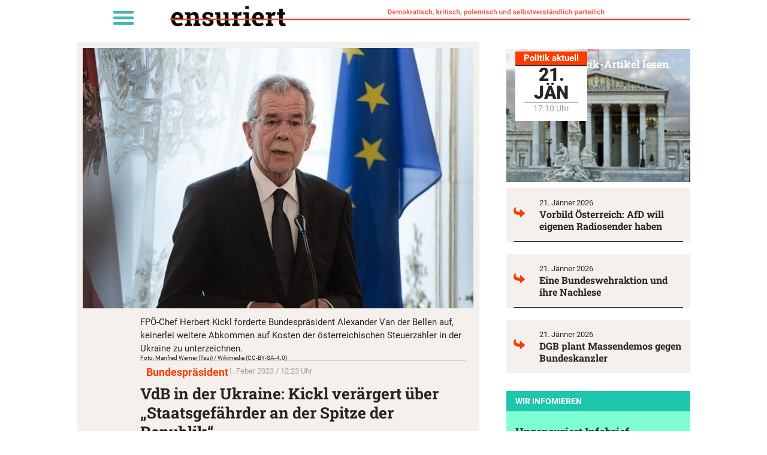

--- FILE ---
content_type: text/css
request_url: https://unzensuriert.de/wp-content/uploads/elementor/css/post-159275.css?ver=1768985265
body_size: 1587
content:
.elementor-159275 .elementor-element.elementor-element-d0b48e3{--display:flex;--flex-direction:column;--container-widget-width:100%;--container-widget-height:initial;--container-widget-flex-grow:0;--container-widget-align-self:initial;--flex-wrap-mobile:wrap;--justify-content:flex-start;--gap:0px 0px;--row-gap:0px;--column-gap:0px;--flex-wrap:nowrap;--padding-top:0px;--padding-bottom:0px;--padding-left:0px;--padding-right:0px;}.elementor-159275 .elementor-element.elementor-element-aaec9b2{--display:flex;--min-height:222px;--flex-direction:column;--container-widget-width:calc( ( 1 - var( --container-widget-flex-grow ) ) * 100% );--container-widget-height:initial;--container-widget-flex-grow:0;--container-widget-align-self:initial;--flex-wrap-mobile:wrap;--justify-content:flex-end;--align-items:flex-start;--margin-top:12px;--margin-bottom:0px;--margin-left:0px;--margin-right:0px;--padding-top:12px;--padding-bottom:12px;--padding-left:12px;--padding-right:12px;}.elementor-159275 .elementor-element.elementor-element-aaec9b2:not(.elementor-motion-effects-element-type-background), .elementor-159275 .elementor-element.elementor-element-aaec9b2 > .elementor-motion-effects-container > .elementor-motion-effects-layer{background-image:url("https://unzensuriert.at/wp-content/uploads/2022/05/kategorie_politik_parlament-wien.jpeg");background-position:center center;background-repeat:no-repeat;background-size:cover;}.elementor-159275 .elementor-element.elementor-element-0ead092 > .elementor-widget-container > .jet-listing-grid > .jet-listing-grid__items, .elementor-159275 .elementor-element.elementor-element-0ead092 > .jet-listing-grid > .jet-listing-grid__items{--columns:1;}.elementor-159275 .elementor-element.elementor-element-0ead092{width:var( --container-widget-width, 120px );max-width:120px;--container-widget-width:120px;--container-widget-flex-grow:0;top:-6px;}body:not(.rtl) .elementor-159275 .elementor-element.elementor-element-0ead092{left:15px;}body.rtl .elementor-159275 .elementor-element.elementor-element-0ead092{right:15px;}:is( .elementor-159275 .elementor-element.elementor-element-0ead092 > .elementor-widget-container > .jet-listing-grid > .jet-listing-grid__items, .elementor-159275 .elementor-element.elementor-element-0ead092 > .elementor-widget-container > .jet-listing-grid > .jet-listing-grid__slider > .jet-listing-grid__items > .slick-list > .slick-track, .elementor-159275 .elementor-element.elementor-element-0ead092 > .elementor-widget-container > .jet-listing-grid > .jet-listing-grid__scroll-slider > .jet-listing-grid__items ) > .jet-listing-grid__item{padding-left:calc(0px / 2);padding-right:calc(0px / 2);padding-top:calc(0px / 2);padding-bottom:calc(0px / 2);}:is( .elementor-159275 .elementor-element.elementor-element-0ead092 > .elementor-widget-container > .jet-listing-grid, .elementor-159275 .elementor-element.elementor-element-0ead092 > .elementor-widget-container > .jet-listing-grid > .jet-listing-grid__slider, .elementor-159275 .elementor-element.elementor-element-0ead092 > .elementor-widget-container > .jet-listing-grid > .jet-listing-grid__scroll-slider ) > .jet-listing-grid__items{margin-left:calc( 0px / -2);margin-right:calc( 0px / -2);width:calc(100% + 0px);}:is( .elementor-159275 .elementor-element.elementor-element-0ead092 > .elementor-widget-container > .jet-listing-grid, .elementor-159275 .elementor-element.elementor-element-0ead092 > .elementor-widget-container > .jet-listing-grid > .jet-listing-grid__slider, .elementor-159275 .elementor-element.elementor-element-0ead092 > .elementor-widget-container > .jet-listing-grid > .jet-listing-grid__scroll-slider ) > .jet-listing-grid__items.grid-collapse-gap{margin-top:calc( 0px / -2);margin-bottom:calc( 0px / -2);}.elementor-159275 .elementor-element.elementor-element-59c427f .elementor-icon-list-icon i{color:var( --e-global-color-ed17705 );transition:color 0.3s;}.elementor-159275 .elementor-element.elementor-element-59c427f .elementor-icon-list-icon svg{fill:var( --e-global-color-ed17705 );transition:fill 0.3s;}.elementor-159275 .elementor-element.elementor-element-59c427f{--e-icon-list-icon-size:18.5px;--icon-vertical-offset:0px;}.elementor-159275 .elementor-element.elementor-element-59c427f .elementor-icon-list-icon{padding-inline-end:19px;}.elementor-159275 .elementor-element.elementor-element-59c427f .elementor-icon-list-item > .elementor-icon-list-text, .elementor-159275 .elementor-element.elementor-element-59c427f .elementor-icon-list-item > a{font-family:"Roboto Slab", Sans-serif;font-size:18px;font-weight:700;}.elementor-159275 .elementor-element.elementor-element-59c427f .elementor-icon-list-text{color:var( --e-global-color-ed17705 );transition:color 0.3s;}.elementor-159275 .elementor-element.elementor-element-9c09439 > .elementor-widget-container > .jet-listing-grid > .jet-listing-grid__items, .elementor-159275 .elementor-element.elementor-element-9c09439 > .jet-listing-grid > .jet-listing-grid__items{--columns:1;}:is( .elementor-159275 .elementor-element.elementor-element-9c09439 > .elementor-widget-container > .jet-listing-grid > .jet-listing-grid__items, .elementor-159275 .elementor-element.elementor-element-9c09439 > .elementor-widget-container > .jet-listing-grid > .jet-listing-grid__slider > .jet-listing-grid__items > .slick-list > .slick-track, .elementor-159275 .elementor-element.elementor-element-9c09439 > .elementor-widget-container > .jet-listing-grid > .jet-listing-grid__scroll-slider > .jet-listing-grid__items ) > .jet-listing-grid__item{padding-left:calc(0px / 2);padding-right:calc(0px / 2);padding-top:calc(0px / 2);padding-bottom:calc(0px / 2);}:is( .elementor-159275 .elementor-element.elementor-element-9c09439 > .elementor-widget-container > .jet-listing-grid, .elementor-159275 .elementor-element.elementor-element-9c09439 > .elementor-widget-container > .jet-listing-grid > .jet-listing-grid__slider, .elementor-159275 .elementor-element.elementor-element-9c09439 > .elementor-widget-container > .jet-listing-grid > .jet-listing-grid__scroll-slider ) > .jet-listing-grid__items{margin-left:calc( 0px / -2);margin-right:calc( 0px / -2);width:calc(100% + 0px);}:is( .elementor-159275 .elementor-element.elementor-element-9c09439 > .elementor-widget-container > .jet-listing-grid, .elementor-159275 .elementor-element.elementor-element-9c09439 > .elementor-widget-container > .jet-listing-grid > .jet-listing-grid__slider, .elementor-159275 .elementor-element.elementor-element-9c09439 > .elementor-widget-container > .jet-listing-grid > .jet-listing-grid__scroll-slider ) > .jet-listing-grid__items.grid-collapse-gap{margin-top:calc( 0px / -2);margin-bottom:calc( 0px / -2);}.elementor-159275 .elementor-element.elementor-element-bd6224f > .elementor-widget-container{background-color:#1DC6AC;margin:20px 0px 0px 0px;padding:10px 15px 10px 15px;}.elementor-159275 .elementor-element.elementor-element-bd6224f .elementor-heading-title{font-family:"Roboto", Sans-serif;font-size:14px;font-weight:700;text-transform:uppercase;color:var( --e-global-color-ed17705 );}.elementor-159275 .elementor-element.elementor-element-63d7e88{--display:flex;--margin-top:0px;--margin-bottom:0px;--margin-left:0px;--margin-right:0px;--padding-top:15px;--padding-bottom:15px;--padding-left:15px;--padding-right:15px;}.elementor-159275 .elementor-element.elementor-element-63d7e88:not(.elementor-motion-effects-element-type-background), .elementor-159275 .elementor-element.elementor-element-63d7e88 > .elementor-motion-effects-container > .elementor-motion-effects-layer{background-color:#7FFFD4;}.elementor-159275 .elementor-element.elementor-element-9f08ae8 > .elementor-widget-container{padding:10px 0px 10px 0px;}.elementor-159275 .elementor-element.elementor-element-9f08ae8 .elementor-heading-title{font-family:"Roboto Slab", Sans-serif;font-size:18px;font-weight:700;color:var( --e-global-color-secondary );}.elementor-159275 .elementor-element.elementor-element-9eddecc .elementor-field-group{padding-right:calc( 10px/2 );padding-left:calc( 10px/2 );margin-bottom:10px;}.elementor-159275 .elementor-element.elementor-element-9eddecc .elementor-form-fields-wrapper{margin-left:calc( -10px/2 );margin-right:calc( -10px/2 );margin-bottom:-10px;}.elementor-159275 .elementor-element.elementor-element-9eddecc .elementor-field-group.recaptcha_v3-bottomleft, .elementor-159275 .elementor-element.elementor-element-9eddecc .elementor-field-group.recaptcha_v3-bottomright{margin-bottom:0;}body.rtl .elementor-159275 .elementor-element.elementor-element-9eddecc .elementor-labels-inline .elementor-field-group > label{padding-left:0px;}body:not(.rtl) .elementor-159275 .elementor-element.elementor-element-9eddecc .elementor-labels-inline .elementor-field-group > label{padding-right:0px;}body .elementor-159275 .elementor-element.elementor-element-9eddecc .elementor-labels-above .elementor-field-group > label{padding-bottom:0px;}.elementor-159275 .elementor-element.elementor-element-9eddecc .elementor-field-type-html{padding-bottom:0px;}.elementor-159275 .elementor-element.elementor-element-9eddecc .elementor-field-group .elementor-field:not(.elementor-select-wrapper){background-color:#ffffff;}.elementor-159275 .elementor-element.elementor-element-9eddecc .elementor-field-group .elementor-select-wrapper select{background-color:#ffffff;}.elementor-159275 .elementor-element.elementor-element-9eddecc .e-form__buttons__wrapper__button-next{background-color:#FFFFFF00;color:#46B4B4;}.elementor-159275 .elementor-element.elementor-element-9eddecc .elementor-button[type="submit"]{background-color:#FFFFFF00;color:#46B4B4;}.elementor-159275 .elementor-element.elementor-element-9eddecc .elementor-button[type="submit"] svg *{fill:#46B4B4;}.elementor-159275 .elementor-element.elementor-element-9eddecc .e-form__buttons__wrapper__button-previous{color:#ffffff;}.elementor-159275 .elementor-element.elementor-element-9eddecc .e-form__buttons__wrapper__button-next:hover{background-color:var( --e-global-color-primary );color:var( --e-global-color-ed17705 );}.elementor-159275 .elementor-element.elementor-element-9eddecc .elementor-button[type="submit"]:hover{background-color:var( --e-global-color-primary );color:var( --e-global-color-ed17705 );}.elementor-159275 .elementor-element.elementor-element-9eddecc .elementor-button[type="submit"]:hover svg *{fill:var( --e-global-color-ed17705 );}.elementor-159275 .elementor-element.elementor-element-9eddecc .e-form__buttons__wrapper__button-previous:hover{color:#ffffff;}.elementor-159275 .elementor-element.elementor-element-9eddecc{--e-form-steps-indicators-spacing:20px;--e-form-steps-indicator-padding:30px;--e-form-steps-indicator-inactive-secondary-color:#ffffff;--e-form-steps-indicator-active-secondary-color:#ffffff;--e-form-steps-indicator-completed-secondary-color:#ffffff;--e-form-steps-divider-width:1px;--e-form-steps-divider-gap:10px;}.elementor-159275 .elementor-element.elementor-element-5a0084b > .elementor-widget-container{margin:20px 0px 0px 0px;}.elementor-159275 .elementor-element.elementor-element-a4df4ac{--grid-template-columns:repeat(0, auto);--icon-size:25px;--grid-column-gap:10px;--grid-row-gap:0px;}.elementor-159275 .elementor-element.elementor-element-a4df4ac .elementor-widget-container{text-align:center;}.elementor-159275 .elementor-element.elementor-element-a4df4ac > .elementor-widget-container{padding:20px 0px 0px 0px;}@media(max-width:1024px){.elementor-159275 .elementor-element.elementor-element-d0b48e3{--padding-top:0px;--padding-bottom:0px;--padding-left:0px;--padding-right:0px;}.elementor-159275 .elementor-element.elementor-element-d0b48e3.e-con{--align-self:center;}}@media(max-width:1024px) and (min-width:768px){.elementor-159275 .elementor-element.elementor-element-d0b48e3{--width:670px;}}@media(max-width:767px){.elementor-159275 .elementor-element.elementor-element-d0b48e3{--flex-wrap:nowrap;--padding-top:0px;--padding-bottom:0px;--padding-left:0px;--padding-right:0px;}:is( .elementor-159275 .elementor-element.elementor-element-9c09439 > .elementor-widget-container > .jet-listing-grid > .jet-listing-grid__items, .elementor-159275 .elementor-element.elementor-element-9c09439 > .elementor-widget-container > .jet-listing-grid > .jet-listing-grid__slider > .jet-listing-grid__items > .slick-list > .slick-track, .elementor-159275 .elementor-element.elementor-element-9c09439 > .elementor-widget-container > .jet-listing-grid > .jet-listing-grid__scroll-slider > .jet-listing-grid__items ) > .jet-listing-grid__item{padding-left:calc(0px / 2);padding-right:calc(0px / 2);padding-top:calc(0px / 2);padding-bottom:calc(0px / 2);}:is( .elementor-159275 .elementor-element.elementor-element-9c09439 > .elementor-widget-container > .jet-listing-grid, .elementor-159275 .elementor-element.elementor-element-9c09439 > .elementor-widget-container > .jet-listing-grid > .jet-listing-grid__slider, .elementor-159275 .elementor-element.elementor-element-9c09439 > .elementor-widget-container > .jet-listing-grid > .jet-listing-grid__scroll-slider ) > .jet-listing-grid__items{margin-left:calc( 0px / -2);margin-right:calc( 0px / -2);width:calc(100% + 0px);}:is( .elementor-159275 .elementor-element.elementor-element-9c09439 > .elementor-widget-container > .jet-listing-grid, .elementor-159275 .elementor-element.elementor-element-9c09439 > .elementor-widget-container > .jet-listing-grid > .jet-listing-grid__slider, .elementor-159275 .elementor-element.elementor-element-9c09439 > .elementor-widget-container > .jet-listing-grid > .jet-listing-grid__scroll-slider ) > .jet-listing-grid__items.grid-collapse-gap{margin-top:calc( 0px / -2);margin-bottom:calc( 0px / -2);}}/* Start custom CSS for shortcode, class: .elementor-element-75eebdb */body.page_de .elementor-159275 .elementor-element.elementor-element-75eebdb { display:none; }
.videoWrapper {
  position: relative;
  padding-bottom: 56.25%; /* 16:9 */
  height: 0;
}
.videoWrapper iframe {
  position: absolute;
  top: 0;
  left: 0;
  width: 100%;
  height: 100%;
}/* End custom CSS */
/* Start custom CSS for shortcode, class: .elementor-element-b2fb5a2 */body.page_de .elementor-159275 .elementor-element.elementor-element-b2fb5a2 { display:none; }
.videoWrapper {
  position: relative;
  padding-bottom: 56.25%; /* 16:9 */
  height: 0;
}
.videoWrapper iframe {
  position: absolute;
  top: 0;
  left: 0;
  width: 100%;
  height: 100%;
}/* End custom CSS */
/* Start custom CSS for shortcode, class: .elementor-element-670e536 */body.page_de .elementor-159275 .elementor-element.elementor-element-670e536 { display:none; }
.videoWrapper {
  position: relative;
  padding-bottom: 56.25%; /* 16:9 */
  height: 0;
}
.videoWrapper iframe {
  position: absolute;
  top: 0;
  left: 0;
  width: 100%;
  height: 100%;
}/* End custom CSS */
/* Start custom CSS for shortcode, class: .elementor-element-57eb529 */body.page_de .elementor-159275 .elementor-element.elementor-element-57eb529 { display:none; }
.videoWrapper {
  position: relative;
  padding-bottom: 56.25%; /* 16:9 */
  height: 0;
}
.videoWrapper iframe {
  position: absolute;
  top: 0;
  left: 0;
  width: 100%;
  height: 100%;
}/* End custom CSS */
/* Start custom CSS for shortcode, class: .elementor-element-6ff9e59 */body.page_de .elementor-159275 .elementor-element.elementor-element-6ff9e59 { display:none; }
.videoWrapper {
  position: relative;
  padding-bottom: 56.25%; /* 16:9 */
  height: 0;
}
.videoWrapper iframe {
  position: absolute;
  top: 0;
  left: 0;
  width: 100%;
  height: 100%;
}/* End custom CSS */
/* Start custom CSS for icon-list, class: .elementor-element-59c427f */.elementor-159275 .elementor-element.elementor-element-59c427f .elementor-icon-list-icon i {
        transform: rotate(180deg) scaleX(-1);
    position: relative;
    top: -3px;
}/* End custom CSS */
/* Start custom CSS for jet-listing-grid, class: .elementor-element-9c09439 */.elementor-159275 .elementor-element.elementor-element-9c09439 .jet-listing-grid__item:last-child .elementor-element {border:0px!important;}/* End custom CSS */
/* Start custom CSS for shortcode, class: .elementor-element-ae329e8 */body.page_de .elementor-159275 .elementor-element.elementor-element-ae329e8 { display:none; }
.videoWrapper {
  position: relative;
  padding-bottom: 56.25%; /* 16:9 */
  height: 0;
}
.videoWrapper iframe {
  position: absolute;
  top: 0;
  left: 0;
  width: 100%;
  height: 100%;
}/* End custom CSS */